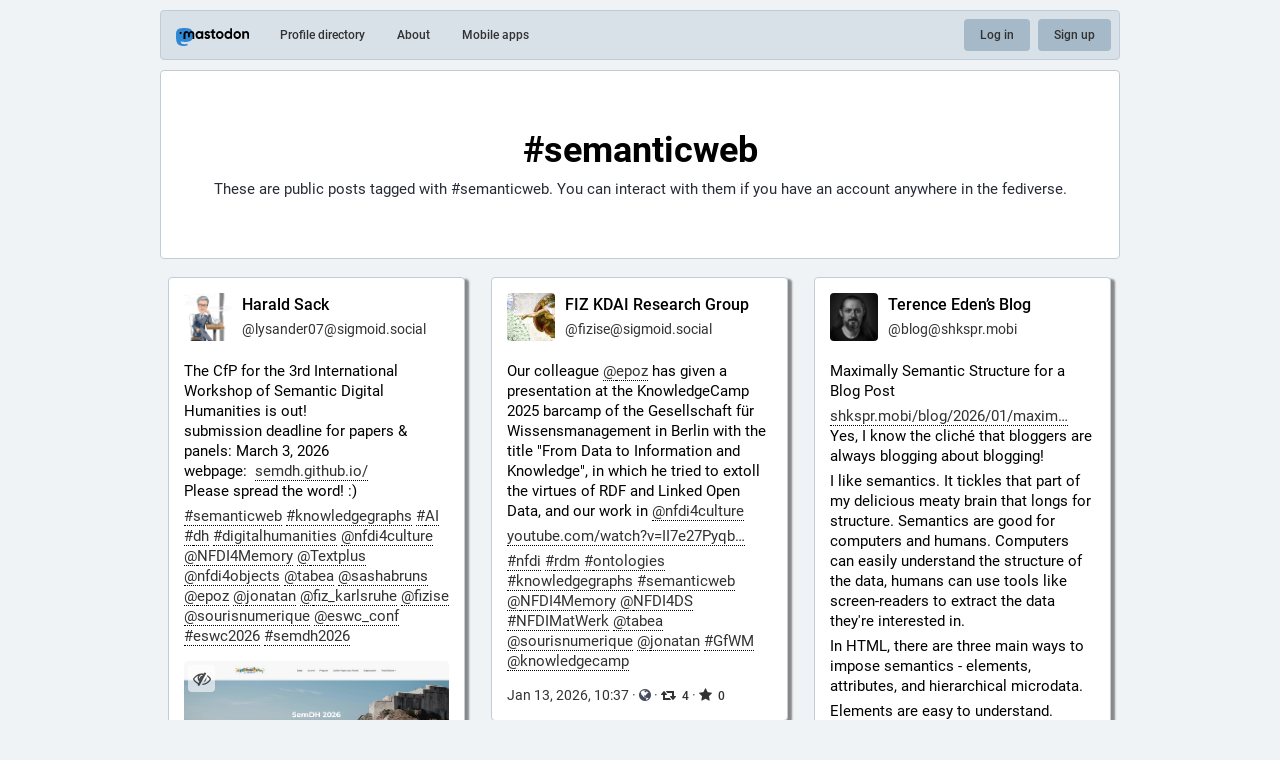

--- FILE ---
content_type: image/svg+xml
request_url: https://qoto.org/emoji/1f57a_border.svg
body_size: 10870
content:
<?xml version="1.0"?>
<svg xmlns="http://www.w3.org/2000/svg" viewBox="-2 -2 40 40">
  <g>
    <path d="M26.157 35.26c-.005-.034-.055-.214-.055-.214l-.057.027.004-.134c-.021-.58-.608-.51-.678-.516-.07-.006-.305.006-.596-.031-.29-.037-.57-.108-.816-.257-.287-.174-.678-.467-1.014-.663s-.758-.437-.758-.437-.367.682-1.127.654c-.409-.015-1.05-.337-1.133-.36-.11-.031-.159.031-.205.116-.046.086-.211.684-.211 1.005 0 .204.025.333.044.405l-.055-.017c-.025-.007-.049.012-.049.039v.687c0 .045.037.147.155.171.118.024 1.759.165 1.821.11s.13-.232.183-.257c.053-.024.603.094.859.155s.698.165 1.218.165 1.191-.153 1.607-.257c.415-.104.741-.243.815-.289.074-.046.053-.067.048-.102z" stroke="white" stroke-linejoin="round" stroke-width="4px"/>
    <path d="M21.19 35.405l-.41-.287c.008-.013.829-1.147 2.439-.666.092-.126.23-.324.363-.544l.428.26c-.24.396-.491.718-.501.731l-.111.142-.17-.061c-1.379-.491-2.031.415-2.038.425z" stroke="white" stroke-linejoin="round" stroke-width="4px"/>
    <path d="M14.268 35.26c-.005-.034-.055-.214-.055-.214l-.057.027.004-.134c-.021-.58-.608-.51-.678-.516-.07-.006-.305.006-.596-.031s-.57-.108-.816-.257c-.287-.174-.678-.467-1.014-.663s-.758-.437-.758-.437-.367.682-1.127.654c-.409-.015-1.05-.337-1.133-.36-.11-.031-.159.031-.205.116-.046.086-.211.684-.211 1.005 0 .204.025.333.044.405l-.055-.017c-.025-.007-.049.012-.049.039v.687c0 .045.037.147.155.171.118.024 1.759.165 1.821.11s.13-.232.183-.257c.053-.024.603.094.859.155s.698.165 1.218.165 1.191-.153 1.607-.257c.415-.104.741-.243.815-.289.073-.046.053-.067.048-.102z" stroke="white" stroke-linejoin="round" stroke-width="4px"/>
    <path d="M9.3 35.406l-.409-.288c.008-.012.823-1.149 2.439-.666.091-.126.23-.324.363-.544l.428.26c-.24.396-.491.718-.501.731l-.111.142-.17-.061c-1.366-.488-2.012.388-2.039.426z" stroke="white" stroke-linejoin="round" stroke-width="4px"/>
    <path d="M28.658 1.816c-.19-.089-.279.102-.279.102l-.378.812c.007-.014-.083-.071-.077-.082l.56-1.201s.089-.19-.102-.279-.279.102-.279.102l-.054.115-.472 1.013c.001-.003-.093-.049-.092-.051l.622-1.336s.089-.19-.102-.279c-.19-.089-.279.102-.279.102l-.622 1.336c-.001.002-.097-.039-.099-.036l.515-1.106s.089-.19-.102-.279c-.19-.089-.279.102-.279.102l-.702 1.507c-.048.103-.139.105-.179.078-.106-.072-.05-.26-.079-.424-.045-.25-.196-.415-.355-.418-.176-.003-.206.138-.192.187.028.095.073.254.126.506.037.177-.017.324-.017.324-.023.072-.085.318-.038.604.028.169.092.352.205.52l-.332.714 1.507.659.366-.956c.267-.119.5-.319.633-.604l.044-.095.631-1.355c.003-.004.091-.194-.099-.282z" stroke="white" stroke-linejoin="round" stroke-width="4px"/>
    <path d="M26.348 2.443c.04-.012.06-.036.075-.058.168.108.389.272.491.543.132.351.054.627-.028.798-.066.138-.172.168-.099-.047.092-.27.143-.866-.455-1.205l-.055-.03c.001 0 .037.009.071-.001z" stroke="white" stroke-linejoin="round" stroke-width="4px"/>
    <path d="M11.397 20.373c-.076-.064-.202-.171-.385-.352-.129-.128-.165-.279-.165-.279-.021-.073-.105-.312-.303-.524-.117-.126-.271-.243-.459-.319l-.116-.779-1.62.284.224.999c-.156.247-.24.542-.193.854l.016.104.224 1.478s.031.207.239.176.176-.239.176-.239L8.9 20.89c.002.015.108.013.11.026l.198 1.31s.031.207.239.176c.207-.031.176-.239.176-.239l-.019-.126-.167-1.105c0 .003.104-.01.105-.009l.221 1.457s.031.207.239.176c.207-.031.176-.239.176-.239l-.22-1.457c0-.002.103-.021.102-.024l.182 1.206s.031.207.239.176c.207-.031.176-.239.176-.239l-.249-1.644c-.017-.112.057-.165.106-.164.128.001.185.189.3.309.176.183.393.237.527.152.148-.092.095-.227.056-.259z" stroke="white" stroke-linejoin="round" stroke-width="4px"/>
    <path d="M25.814 3.729S23.755 8.05 23.512 8.19c-.219.126-1.719-.042-3.699.354-1.979.396-2.744-.155-4.769-.075-1.176.046-2.413.452-3.227.648-1.237.299-3.276 3.237-3.848 4.26-.443.791-.421 1.68-.327 2.372.078.578.058 1.486.82 3.41l1.719-.281s-.289-3.783-.043-4.192c.102-.169 1.323-2.119 2.303-2.473l8.188-.385s3.375-.485 4.302-1.167c.708-.521 2.497-6.251 2.497-6.251l-1.614-.681z" stroke="white" stroke-linejoin="round" stroke-width="4px"/>
    <path d="M15.546 5.857c.175-.172.407-.289.671-.314.613-.064 1.16.383 1.222.997l.319 3.153c.061.611-.384 1.16-.997 1.221-.615.063-1.161-.384-1.222-.997l-.32-3.153c-.035-.35.095-.676.327-.907z" stroke="white" stroke-linejoin="round" stroke-width="4px"/>
    <path d="M19.243 4.296c0 1.849-1.309 3.348-2.927 3.348s-2.929-1.499-2.929-3.348c0-1.848 1.311-3.347 2.929-3.347 1.618 0 2.927 1.499 2.927 3.347z" stroke="white" stroke-linejoin="round" stroke-width="4px"/>
    <path d="M17.89 2.018s-1.14 1.07-2.349 1.255c0 0-.723 1.171-.768 1.847 0 0-.45-1.081-.81-.9-.36.18-.496.855-.18 1.305.315.451.705 1.226.363 1.003-.689-.45-.79-.768-.976-1.07-.127-.206-.425-.943-.465-2.162-.024-.721.232-2.116 1.707-2.857 1.278-.644 3.287-.315 4.231.359.945.676 1.18 2.38.594 3.056 0 0-.085-.63-.488-1.14-.226-.283-.859-.696-.859-.696z" stroke="white" stroke-linejoin="round" stroke-width="4px"/>
    <path d="M12.407 9.474v9.253l7.083-.024s.625-2.703 1.034-4.549c.474-2.135-1.079-5.392-1.079-5.392l-1.082-.108-.212-1.011-1.056.4-.151 1.751-.456-1.666-1.548-.135-.184 1.067-2.349.414z" stroke="white" stroke-linejoin="round" stroke-width="4px"/>
    <path d="M11.781 9.593s.688 2.443.385 7.5c2.228-.038 3.963-.732 3.963-.732s.146-1.919-.228-3.615c-.546-2.469-1.105-3.921-1.105-3.921l-3.015.768zm6.516-1.246s.623 3.271.484 5.224c-.14 1.953-.235 2.694-.235 2.694s.441.486 1.57.466c.467-1.222.752-3.679.695-5.183-.059-1.585-1.002-3.127-1.002-3.127l-1.512-.074zm-5.89 10.38s-.607 6.995-.982 8.307c-.334 1.168-3.799 6.742-3.799 6.742s1.646.406 3.229.094c0 0 3.163-3.836 3.99-5.688.24-.539 1.835-5.521 1.835-5.521s1.712 1.908 2.863 3.599c.728 2.003.09 7.442.09 7.442s1.483.312 2.899.042c0 0 .859-5.397.651-7.688-.033-.367-.103-1.05-.245-1.309-.619-1.123-1.963-3.231-2.822-4.172-.774-.847-.625-1.873-.625-1.873l-7.084.025z" stroke="white" stroke-linejoin="round" stroke-width="4px"/>
  </g>
  <path fill="#292F33" d="M26.157 35.26c-.005-.034-.055-.214-.055-.214l-.057.027.004-.134c-.021-.58-.608-.51-.678-.516-.07-.006-.305.006-.596-.031-.29-.037-.57-.108-.816-.257-.287-.174-.678-.467-1.014-.663s-.758-.437-.758-.437-.367.682-1.127.654c-.409-.015-1.05-.337-1.133-.36-.11-.031-.159.031-.205.116-.046.086-.211.684-.211 1.005 0 .204.025.333.044.405l-.055-.017c-.025-.007-.049.012-.049.039v.687c0 .045.037.147.155.171.118.024 1.759.165 1.821.11s.13-.232.183-.257c.053-.024.603.094.859.155s.698.165 1.218.165 1.191-.153 1.607-.257c.415-.104.741-.243.815-.289.074-.046.053-.067.048-.102z"/>
  <path fill="#4B545D" d="M21.19 35.405l-.41-.287c.008-.013.829-1.147 2.439-.666.092-.126.23-.324.363-.544l.428.26c-.24.396-.491.718-.501.731l-.111.142-.17-.061c-1.379-.491-2.031.415-2.038.425z"/>
  <path fill="#292F33" d="M14.268 35.26c-.005-.034-.055-.214-.055-.214l-.057.027.004-.134c-.021-.58-.608-.51-.678-.516-.07-.006-.305.006-.596-.031s-.57-.108-.816-.257c-.287-.174-.678-.467-1.014-.663s-.758-.437-.758-.437-.367.682-1.127.654c-.409-.015-1.05-.337-1.133-.36-.11-.031-.159.031-.205.116-.046.086-.211.684-.211 1.005 0 .204.025.333.044.405l-.055-.017c-.025-.007-.049.012-.049.039v.687c0 .045.037.147.155.171.118.024 1.759.165 1.821.11s.13-.232.183-.257c.053-.024.603.094.859.155s.698.165 1.218.165 1.191-.153 1.607-.257c.415-.104.741-.243.815-.289.073-.046.053-.067.048-.102z"/>
  <path fill="#4B545D" d="M9.3 35.406l-.409-.288c.008-.012.823-1.149 2.439-.666.091-.126.23-.324.363-.544l.428.26c-.24.396-.491.718-.501.731l-.111.142-.17-.061c-1.366-.488-2.012.388-2.039.426z"/>
  <path fill="#FFDC5D" d="M28.658 1.816c-.19-.089-.279.102-.279.102l-.378.812c.007-.014-.083-.071-.077-.082l.56-1.201s.089-.19-.102-.279-.279.102-.279.102l-.054.115-.472 1.013c.001-.003-.093-.049-.092-.051l.622-1.336s.089-.19-.102-.279c-.19-.089-.279.102-.279.102l-.622 1.336c-.001.002-.097-.039-.099-.036l.515-1.106s.089-.19-.102-.279c-.19-.089-.279.102-.279.102l-.702 1.507c-.048.103-.139.105-.179.078-.106-.072-.05-.26-.079-.424-.045-.25-.196-.415-.355-.418-.176-.003-.206.138-.192.187.028.095.073.254.126.506.037.177-.017.324-.017.324-.023.072-.085.318-.038.604.028.169.092.352.205.52l-.332.714 1.507.659.366-.956c.267-.119.5-.319.633-.604l.044-.095.631-1.355c.003-.004.091-.194-.099-.282z"/>
  <path fill="#EF9645" d="M26.348 2.443c.04-.012.06-.036.075-.058.168.108.389.272.491.543.132.351.054.627-.028.798-.066.138-.172.168-.099-.047.092-.27.143-.866-.455-1.205l-.055-.03c.001 0 .037.009.071-.001z"/>
  <path fill="#FFDC5D" d="M11.397 20.373c-.076-.064-.202-.171-.385-.352-.129-.128-.165-.279-.165-.279-.021-.073-.105-.312-.303-.524-.117-.126-.271-.243-.459-.319l-.116-.779-1.62.284.224.999c-.156.247-.24.542-.193.854l.016.104.224 1.478s.031.207.239.176.176-.239.176-.239L8.9 20.89c.002.015.108.013.11.026l.198 1.31s.031.207.239.176c.207-.031.176-.239.176-.239l-.019-.126-.167-1.105c0 .003.104-.01.105-.009l.221 1.457s.031.207.239.176c.207-.031.176-.239.176-.239l-.22-1.457c0-.002.103-.021.102-.024l.182 1.206s.031.207.239.176c.207-.031.176-.239.176-.239l-.249-1.644c-.017-.112.057-.165.106-.164.128.001.185.189.3.309.176.183.393.237.527.152.148-.092.095-.227.056-.259z"/>
  <path fill="#292F33" d="M25.814 3.729S23.755 8.05 23.512 8.19c-.219.126-1.719-.042-3.699.354-1.979.396-2.744-.155-4.769-.075-1.176.046-2.413.452-3.227.648-1.237.299-3.276 3.237-3.848 4.26-.443.791-.421 1.68-.327 2.372.078.578.058 1.486.82 3.41l1.719-.281s-.289-3.783-.043-4.192c.102-.169 1.323-2.119 2.303-2.473l8.188-.385s3.375-.485 4.302-1.167c.708-.521 2.497-6.251 2.497-6.251l-1.614-.681z"/>
  <path fill="#FFDC5D" d="M15.546 5.857c.175-.172.407-.289.671-.314.613-.064 1.16.383 1.222.997l.319 3.153c.061.611-.384 1.16-.997 1.221-.615.063-1.161-.384-1.222-.997l-.32-3.153c-.035-.35.095-.676.327-.907z"/>
  <path fill="#FFDC5D" d="M19.243 4.296c0 1.849-1.309 3.348-2.927 3.348s-2.929-1.499-2.929-3.348c0-1.848 1.311-3.347 2.929-3.347 1.618 0 2.927 1.499 2.927 3.347z"/>
  <path fill="#FFAC33" d="M17.89 2.018s-1.14 1.07-2.349 1.255c0 0-.723 1.171-.768 1.847 0 0-.45-1.081-.81-.9-.36.18-.496.855-.18 1.305.315.451.705 1.226.363 1.003-.689-.45-.79-.768-.976-1.07-.127-.206-.425-.943-.465-2.162-.024-.721.232-2.116 1.707-2.857 1.278-.644 3.287-.315 4.231.359.945.676 1.18 2.38.594 3.056 0 0-.085-.63-.488-1.14-.226-.283-.859-.696-.859-.696z"/>
  <path fill="#DD2E44" d="M12.407 9.474v9.253l7.083-.024s.625-2.703 1.034-4.549c.474-2.135-1.079-5.392-1.079-5.392l-1.082-.108-.212-1.011-1.056.4-.151 1.751-.456-1.666-1.548-.135-.184 1.067-2.349.414z"/>
  <path fill="#292F33" d="M11.781 9.593s.688 2.443.385 7.5c2.228-.038 3.963-.732 3.963-.732s.146-1.919-.228-3.615c-.546-2.469-1.105-3.921-1.105-3.921l-3.015.768zm6.516-1.246s.623 3.271.484 5.224c-.14 1.953-.235 2.694-.235 2.694s.441.486 1.57.466c.467-1.222.752-3.679.695-5.183-.059-1.585-1.002-3.127-1.002-3.127l-1.512-.074zm-5.89 10.38s-.607 6.995-.982 8.307c-.334 1.168-3.799 6.742-3.799 6.742s1.646.406 3.229.094c0 0 3.163-3.836 3.99-5.688.24-.539 1.835-5.521 1.835-5.521s1.712 1.908 2.863 3.599c.728 2.003.09 7.442.09 7.442s1.483.312 2.899.042c0 0 .859-5.397.651-7.688-.033-.367-.103-1.05-.245-1.309-.619-1.123-1.963-3.231-2.822-4.172-.774-.847-.625-1.873-.625-1.873l-7.084.025z"/>
</svg>
